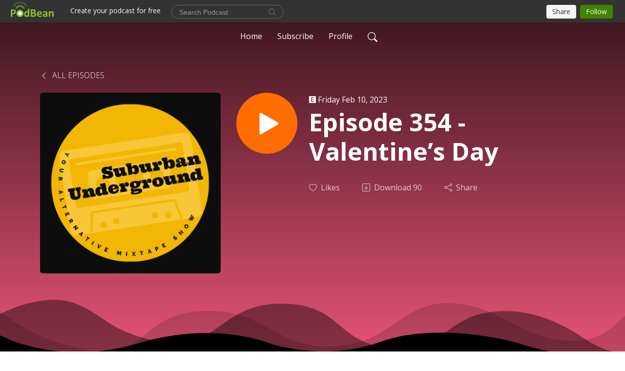

--- FILE ---
content_type: text/html; charset=UTF-8
request_url: https://suburbanunderground.podbean.com/e/episode-354-valentine-s-day/
body_size: 8678
content:
<!DOCTYPE html>
<html  data-head-attrs=""  lang="en">
<head>
  <meta charset="UTF-8">
  <meta name="viewport" content="width=device-width, initial-scale=1.0">
  <meta name="mobile-web-app-capable" content="yes">
  <meta name="apple-mobile-web-app-status-bar-style" content="black">
  <meta name="theme-color" content="#ffffff">
  <link rel="stylesheet" href="https://cdnjs.cloudflare.com/ajax/libs/twitter-bootstrap/5.0.1/css/bootstrap.min.css" integrity="sha512-Ez0cGzNzHR1tYAv56860NLspgUGuQw16GiOOp/I2LuTmpSK9xDXlgJz3XN4cnpXWDmkNBKXR/VDMTCnAaEooxA==" crossorigin="anonymous" referrerpolicy="no-referrer" />
  <link rel="preconnect" href="https://fonts.googleapis.com">
  <link rel="preconnect" href="https://fonts.gstatic.com" crossorigin>
  <script type="module" crossorigin src="https://pbcdn1.podbean.com/fs1/user-site-dist/assets/index.1ad62341.js"></script>
    <link rel="modulepreload" href="https://pbcdn1.podbean.com/fs1/user-site-dist/assets/vendor.7a484e8a.js">
    <link rel="stylesheet" href="https://pbcdn1.podbean.com/fs1/user-site-dist/assets/index.d710f70e.css">
  <link rel="manifest" href="/user-site/manifest.webmanifest" crossorigin="use-credentials"><title>Episode 354 - Valentine’s Day | Suburban Underground</title><link rel="icon" href="https://www.podbean.com/images/favicon.ico"><link rel="apple-touch-icon" href="https://www.podbean.com/images/favicon.ico"><meta property="og:title" content="Episode 354 - Valentine’s Day | Suburban Underground"><meta property="og:image" content="https://d2bwo9zemjwxh5.cloudfront.net/image-logo/1447123/Suburban_Underground-official_99dsak_1200x628.jpg?s=cde80eaa5598d2870cb77219e839f400&amp;e=jpg"><meta property="og:type" content="article"><meta property="og:url" content="https://SuburbanUnderground.podbean.com/e/episode-354-valentine-s-day/"><meta property="og:description" content="In this episode of Suburban Underground, Steve picked an hour of songs by artists who have names that tie into Valentine&#39;s Day.  The songs don&#39;t, necessarily, but the artist names do.  Get it?  You will.  Artists this week are: The Heartbreaks, The Lovetones, American Heartbreak, Love Spit Love, Loverboy, The Wildhearts, Kiss, Joan Jett &amp; The Blackhearts, The Exploding Hearts, Affairs Of The Heart, My Bloody Valentine, Embrace, Kisses, Secret Affair, Gary Valentine, The Romantics and Modern Lovers.
On the Air on Bedford 105.1 FM Radio     *** 5pm Friday ***     *** 10am Sunday ***     *** 8pm Monday ***
Stream live at http://209.95.50.189:8178/stream
Stream on-demand most recent episodes at https://wbnh1051.podbean.com/category/suburban-underground/
And available on demand on your favorite podcast app!
Twitter: @SUBedford1051  ***   
Facebook: SuburbanUndergroundRadio   ***   
Instagram: SuburbanUnderground   ***   
#newwave #altrock #alternativerock #punkrock #indierock
 "><meta name="description" content="In this episode of Suburban Underground, Steve picked an hour of songs by artists who have names that tie into Valentine&#39;s Day.  The songs don&#39;t, necessarily, but the artist names do.  Get it?  You will.  Artists this week are: The Heartbreaks, The Lovetones, American Heartbreak, Love Spit Love, Loverboy, The Wildhearts, Kiss, Joan Jett &amp; The Blackhearts, The Exploding Hearts, Affairs Of The Heart, My Bloody Valentine, Embrace, Kisses, Secret Affair, Gary Valentine, The Romantics and Modern Lovers.
On the Air on Bedford 105.1 FM Radio     *** 5pm Friday ***     *** 10am Sunday ***     *** 8pm Monday ***
Stream live at http://209.95.50.189:8178/stream
Stream on-demand most recent episodes at https://wbnh1051.podbean.com/category/suburban-underground/
And available on demand on your favorite podcast app!
Twitter: @SUBedford1051  ***   
Facebook: SuburbanUndergroundRadio   ***   
Instagram: SuburbanUnderground   ***   
#newwave #altrock #alternativerock #punkrock #indierock
 "><meta name="twitter:card" content="player"><meta name="twitter:site" content="@podbeancom"><meta name="twitter:url" content="https://SuburbanUnderground.podbean.com/e/episode-354-valentine-s-day/"><meta name="twitter:title" content="Episode 354 - Valentine’s Day | Suburban Underground"><meta name="twitter:description" content="In this episode of Suburban Underground, Steve picked an hour of songs by artists who have names that tie into Valentine&#39;s Day.  The songs don&#39;t, necessarily, but the artist names do.  Get it?  You will.  Artists this week are: The Heartbreaks, The Lovetones, American Heartbreak, Love Spit Love, Loverboy, The Wildhearts, Kiss, Joan Jett &amp; The Blackhearts, The Exploding Hearts, Affairs Of The Heart, My Bloody Valentine, Embrace, Kisses, Secret Affair, Gary Valentine, The Romantics and Modern Lovers.
On the Air on Bedford 105.1 FM Radio     *** 5pm Friday ***     *** 10am Sunday ***     *** 8pm Monday ***
Stream live at http://209.95.50.189:8178/stream
Stream on-demand most recent episodes at https://wbnh1051.podbean.com/category/suburban-underground/
And available on demand on your favorite podcast app!
Twitter: @SUBedford1051  ***   
Facebook: SuburbanUndergroundRadio   ***   
Instagram: SuburbanUnderground   ***   
#newwave #altrock #alternativerock #punkrock #indierock
 "><meta name="twitter:image" content="https://d2bwo9zemjwxh5.cloudfront.net/image-logo/1447123/Suburban_Underground-official_99dsak_1200x628.jpg?s=cde80eaa5598d2870cb77219e839f400&amp;e=jpg"><meta name="twitter:player" content="https://www.podbean.com/player-v2/?i=zz72k-1388cf6&amp;square=1"><meta name="twitter:player:width" content="420"><meta name="twitter:player:height" content="420"><meta http-equiv="Content-Type" content="text/html; charset=UTF-8"><meta http-equiv="Content-Language" content="en-us"><meta name="generator" content="Podbean 3.2"><meta name="viewport" content="width=device-width, user-scalable=no, initial-scale=1.0, minimum-scale=1.0, maximum-scale=1.0"><meta name="author" content="PodBean Development"><meta name="Copyright" content="PodBean"><meta name="HandheldFriendly" content="True"><meta name="MobileOptimized" content="MobileOptimized"><meta name="robots" content="all"><meta name="twitter:app:id:googleplay" content="com.podbean.app.podcast"><meta name="twitter:app:id:ipad" content="973361050"><meta name="twitter:app:id:iphone" content="973361050"><meta name="twitter:app:name:googleplay" content="Podbean"><meta name="twitter:app:name:ipad" content="Podbean"><meta name="twitter:app:name:iphone" content="Podbean"><script type="application/ld+json">{"@context":"https://schema.org/","@type":"PodcastEpisode","url":"/e/episode-354-valentine-s-day/","name":"Episode 354 - Valentine’s Day","datePublished":"2023-02-10","description":"In this episode of Suburban Underground, Steve picked an hour of songs by artists who have names that tie into Valentine's Day.  The songs don't, necessarily, but the artist names do.  Get it?  You will.  Artists this week are: The Heartbreaks, The Lovetones, American Heartbreak, Love Spit Love, Loverboy, The Wildhearts, Kiss, Joan Jett & The Blackhearts, The Exploding Hearts, Affairs Of The Heart, My Bloody Valentine, Embrace, Kisses, Secret Affair, Gary Valentine, The Romantics and Modern Lovers.\nOn the Air on Bedford 105.1 FM Radio     *** 5pm Friday ***     *** 10am Sunday ***     *** 8pm Monday ***\nStream live at http://209.95.50.189:8178/stream\nStream on-demand most recent episodes at https://wbnh1051.podbean.com/category/suburban-underground/\nAnd available on demand on your favorite podcast app!\nTwitter: @SUBedford1051  ***   \nFacebook: SuburbanUndergroundRadio   ***   \nInstagram: SuburbanUnderground   ***   \n#newwave #altrock #alternativerock #punkrock #indierock\n ","associatedMedia":{"@type":"MediaObject","contentUrl":"https://mcdn.podbean.com/mf/web/ga6iiu/SubUnd_021023-354-podcastbdw3d.mp3"},"partOfSeries":{"@type":"PodcastSeries","name":"Suburban Underground","url":"https://SuburbanUnderground.podbean.com"}}</script><link type="application/rss+xml" rel="alternate" href="https://feed.podbean.com/SuburbanUnderground/feed.xml" title="Suburban Underground"><link rel="canonical" href="https://SuburbanUnderground.podbean.com/e/episode-354-valentine-s-day/"><meta name="head:count" content="35"><link rel="modulepreload" crossorigin href="https://pbcdn1.podbean.com/fs1/user-site-dist/assets/episode.b821da30.js"><link rel="stylesheet" href="https://pbcdn1.podbean.com/fs1/user-site-dist/assets/episode.6d6d54b9.css"><link rel="modulepreload" crossorigin href="https://pbcdn1.podbean.com/fs1/user-site-dist/assets/HomeHeader.500f78d5.js"><link rel="stylesheet" href="https://pbcdn1.podbean.com/fs1/user-site-dist/assets/HomeHeader.f51f4f51.css"><link rel="modulepreload" crossorigin href="https://pbcdn1.podbean.com/fs1/user-site-dist/assets/HeadEpisode.60975439.js"><link rel="stylesheet" href="https://pbcdn1.podbean.com/fs1/user-site-dist/assets/HeadEpisode.72529506.css">
</head>
<body  data-head-attrs="" >
  <div id="app" data-server-rendered="true"><div class="main-page main-style-dark" style="--font:Open Sans,Helvetica,Arial,Verdana,sans-serif;--secondaryFont:Open Sans,Helvetica,Arial,Verdana,sans-serif;--playerColor:#ff6d00;--playerColorRGB:255,109,0;--homeHeaderTextColor:#ffffff;--pageHeaderTextColor:#ffffff;--pageHeaderBackgroundColor:#FF5C84;"><!----><div loginurl="https://www.podbean.com/site/user/login?return=https%253A%252F%252FSuburbanUnderground.podbean.com%252Fe%252Fepisode-354-valentine-s-day%252F&amp;rts=b1c9b6b69e94837c0438b25b5fb041baf0fa283c" postname="episode-354-valentine-s-day"><div class="theme-waves episode-detail d-flex flex-column h-100  navigation-transparent"><!--[--><div class="cc-navigation1 navigation" style="--navigationFontColor:#ffffff;--navigationBackgroundColor:#000000;"><nav class="navbar navbar-expand-lg"><div class="container justify-content-center"><div style="" class="nav-item search-icon list-unstyled"><button class="btn bg-transparent d-black d-lg-none border-0 nav-link text-dark px-2" type="button" title="Search"><svg xmlns="http://www.w3.org/2000/svg" width="20" height="20" fill="currentColor" class="bi bi-search" viewbox="0 0 16 16"><path d="M11.742 10.344a6.5 6.5 0 1 0-1.397 1.398h-.001c.03.04.062.078.098.115l3.85 3.85a1 1 0 0 0 1.415-1.414l-3.85-3.85a1.007 1.007 0 0 0-.115-.1zM12 6.5a5.5 5.5 0 1 1-11 0 5.5 5.5 0 0 1 11 0z"></path></svg></button></div><div class="h-search" style="display:none;"><input class="form-control shadow-sm rounded-pill border-0" title="Search" value="" type="text" placeholder="Search"><button type="button" class="btn bg-transparent border-0">Cancel</button></div><button class="navbar-toggler px-2" type="button" title="Navbar toggle" data-bs-toggle="collapse" data-bs-target="#navbarNav" aria-controls="navbarNav" aria-expanded="false" aria-label="Toggle navigation"><svg xmlns="http://www.w3.org/2000/svg" width="28" height="28" fill="currentColor" class="bi bi-list" viewbox="0 0 16 16"><path fill-rule="evenodd" d="M2.5 12a.5.5 0 0 1 .5-.5h10a.5.5 0 0 1 0 1H3a.5.5 0 0 1-.5-.5zm0-4a.5.5 0 0 1 .5-.5h10a.5.5 0 0 1 0 1H3a.5.5 0 0 1-.5-.5zm0-4a.5.5 0 0 1 .5-.5h10a.5.5 0 0 1 0 1H3a.5.5 0 0 1-.5-.5z"></path></svg></button><div class="collapse navbar-collapse" id="navbarNav"><ul class="navbar-nav" style=""><!--[--><li class="nav-item"><!--[--><a href="/" class="nav-link"><!--[-->Home<!--]--></a><!--]--></li><li class="nav-item"><!--[--><a target="_blank" rel="noopener noreferrer" class="nav-link" active-class="active" href="https://www.podbean.com/site/podcatcher/index/blog/vn6YgUKjf6G"><!--[-->Subscribe<!--]--></a><!--]--></li><li class="nav-item"><!--[--><a target="_blank" rel="noopener noreferrer" class="nav-link" active-class="active" href="https://www.podbean.com/user-gMWOlhk8uG0"><!--[-->Profile<!--]--></a><!--]--></li><!--]--><!--[--><li style="" class="nav-item search-icon"><button class="btn bg-transparent border-0 nav-link" type="button" title="Search"><svg xmlns="http://www.w3.org/2000/svg" width="20" height="20" fill="currentColor" class="bi bi-search" viewbox="0 0 16 16"><path d="M11.742 10.344a6.5 6.5 0 1 0-1.397 1.398h-.001c.03.04.062.078.098.115l3.85 3.85a1 1 0 0 0 1.415-1.414l-3.85-3.85a1.007 1.007 0 0 0-.115-.1zM12 6.5a5.5 5.5 0 1 1-11 0 5.5 5.5 0 0 1 11 0z"></path></svg></button></li><!--]--></ul></div></div></nav></div><!----><!--]--><div class="common-content flex-shrink-0"><!--[--><!----><div class="episode-detail-top pt-5 pb-5"><div class="container mt-5"><nav><ol class="breadcrumb mt-2"><li class="breadcrumb-item"><a href="/" class="text-dark text-uppercase fw-light"><!--[--><svg xmlns="http://www.w3.org/2000/svg" width="16" height="16" fill="currentColor" class="bi bi-chevron-left" viewbox="0 0 16 16"><path fill-rule="evenodd" d="M11.354 1.646a.5.5 0 0 1 0 .708L5.707 8l5.647 5.646a.5.5 0 0 1-.708.708l-6-6a.5.5 0 0 1 0-.708l6-6a.5.5 0 0 1 .708 0z"></path></svg> All Episodes<!--]--></a></li></ol></nav><div class="episode-content"><div class="border-0 d-md-flex mt-4 mb-5 list"><img class="me-3 episode-logo" alt="Episode 354 - Valentine’s Day" src="https://pbcdn1.podbean.com/imglogo/image-logo/1447123/Suburban_Underground-official_99dsak_300x300.jpg" loading="lazy"><div class="card-body position-relative d-flex pt-0"><button class="btn btn-link rounded-circle play-button me-4" type="button" title="Play Episode 354 - Valentine’s Day"><svg t="1622017593702" class="icon icon-play text-white" fill="currentColor" viewbox="0 0 1024 1024" version="1.1" xmlns="http://www.w3.org/2000/svg" p-id="12170" width="30" height="30"><path d="M844.704269 475.730473L222.284513 116.380385a43.342807 43.342807 0 0 0-65.025048 37.548353v718.692951a43.335582 43.335582 0 0 0 65.025048 37.541128l622.412531-359.342864a43.357257 43.357257 0 0 0 0.007225-75.08948z" fill="" p-id="12171"></path></svg></button><div class="episode-info"><p class="e-date p-0 mb-1"><span class="icon-explicit" data-bs-toggle="tooltip" data-bs-placement="top" title="Explicit"><svg t="1737362874781" class="icon icon-episode-info me-1" width="14" height="14" viewbox="0 0 1025 1024" fill="currentColor" version="1.1" xmlns="http://www.w3.org/2000/svg" p-id="19190"><path d="M959.326316 1.796491h-898.245614C26.947368 1.796491 0 28.74386 0 64.673684v898.245614c0 34.133333 26.947368 61.080702 61.080702 61.080702h898.245614c34.133333 0 61.080702-26.947368 61.080702-61.080702v-898.245614c0-34.133333-26.947368-61.080702-61.080702-61.080702z m-197.614035 851.536842h-431.157895V172.463158h427.564912v88.02807h-323.368421v208.392983h301.810527V556.912281H434.750877v208.392982h328.757895v88.02807z" fill="#868686" p-id="19191"></path></svg></span><span class="episode-date">Friday Feb 10, 2023</span></p><h1 class="card-title page-title text-dark text-three-line fs-50">Episode 354 - Valentine’s Day</h1><div class="cc-post-toolbar pt-4"><ul class="list-unstyled d-flex mb-0 row gx-5 p-0"><li class="col-auto"><button class="border-0 p-0 bg-transparent row gx-1 align-items-center" title="Likes"><svg xmlns="http://www.w3.org/2000/svg" width="16" height="16" fill="currentColor" class="bi bi-heart col-auto icon-like" viewbox="0 0 16 16"><path d="m8 2.748-.717-.737C5.6.281 2.514.878 1.4 3.053c-.523 1.023-.641 2.5.314 4.385.92 1.815 2.834 3.989 6.286 6.357 3.452-2.368 5.365-4.542 6.286-6.357.955-1.886.838-3.362.314-4.385C13.486.878 10.4.28 8.717 2.01L8 2.748zM8 15C-7.333 4.868 3.279-3.04 7.824 1.143c.06.055.119.112.176.171a3.12 3.12 0 0 1 .176-.17C12.72-3.042 23.333 4.867 8 15z"></path></svg><span class="text-gray col-auto item-name">Likes</span><!----></button></li><li class="col-auto"><a class="border-0 p-0 bg-transparent row gx-1 align-items-center" href="https://www.podbean.com/media/share/pb-zz72k-1388cf6?download=1" target="_blank" title="Download"><svg xmlns="http://www.w3.org/2000/svg" width="16" height="16" fill="currentColor" class="bi bi-arrow-down-square col-auto" viewbox="0 0 16 16"><path fill-rule="evenodd" d="M15 2a1 1 0 0 0-1-1H2a1 1 0 0 0-1 1v12a1 1 0 0 0 1 1h12a1 1 0 0 0 1-1V2zM0 2a2 2 0 0 1 2-2h12a2 2 0 0 1 2 2v12a2 2 0 0 1-2 2H2a2 2 0 0 1-2-2V2zm8.5 2.5a.5.5 0 0 0-1 0v5.793L5.354 8.146a.5.5 0 1 0-.708.708l3 3a.5.5 0 0 0 .708 0l3-3a.5.5 0 0 0-.708-.708L8.5 10.293V4.5z"></path></svg><span class="text-gray col-auto item-name">Download</span><span class="text-gray col-auto">90</span></a></li><li class="col-auto"><button class="border-0 p-0 bg-transparent row gx-1 align-items-center" title="Share" data-bs-toggle="modal" data-bs-target="#shareModal"><svg xmlns="http://www.w3.org/2000/svg" width="16" height="16" fill="currentColor" class="bi bi-share col-auto" viewbox="0 0 16 16"><path d="M13.5 1a1.5 1.5 0 1 0 0 3 1.5 1.5 0 0 0 0-3zM11 2.5a2.5 2.5 0 1 1 .603 1.628l-6.718 3.12a2.499 2.499 0 0 1 0 1.504l6.718 3.12a2.5 2.5 0 1 1-.488.876l-6.718-3.12a2.5 2.5 0 1 1 0-3.256l6.718-3.12A2.5 2.5 0 0 1 11 2.5zm-8.5 4a1.5 1.5 0 1 0 0 3 1.5 1.5 0 0 0 0-3zm11 5.5a1.5 1.5 0 1 0 0 3 1.5 1.5 0 0 0 0-3z"></path></svg><span class="text-gray item-name col-auto">Share</span></button></li></ul></div><!----></div></div></div></div></div><svg id="Curve" xmlns="http://www.w3.org/2000/svg" viewBox="0 0 1924 212.552"><path id="curve01" d="M-23.685,359.406S93.525,419.436,253.5,371.375s273.577,1.033,273.577,1.033,113.49,37.939,226.2-3.355,263.749-5.5,290.141,3.355,177.158,52.609,265.227,5.262,191.943-46.8,304.094,6.182,276.982-24.446,276.982-24.446v134.43h-1924V354.945Z" transform="translate(34.287 -281.283)" fill="#fff"></path><path id="curve02" d="M-2.111,728.749s89.218-48.068,157.482-21.806c72.236,31.039,61.34,53.552,173.542,79.815S454.9,706.923,579.664,706.923s111.41,72.894,213.965,90.951,132.6-53.569,199.093-69.125,137.826-4.511,222.382,54.054,213.326,14.629,251.445-6.7,135.343-73.064,245.343-54.288,210,76.058,210,76.058V911.5h-1924Z" transform="translate(2.111 -698.949)" fill="#fff" opacity="0.421"></path><path id="curve03" d="M2055.179,850.019v149.1h-1924v-189.1h0c.91-.286,75.2,66.583,191.974,82.357s98.2-77.359,230-82.357,144.632,77.663,267.9,73.383,142.695-95.3,246.795-89.867,140.081,75,245.748,78.165,103.959-84.817,189.279-85.131c127.354-.563,114.822,75.533,200.279,75.544s105.741-66.281,195.854-68.578S2055.179,850.019,2055.179,850.019Z" transform="translate(-131.179 -786.567)" fill="#fff" opacity="0.158"></path></svg></div><!--]--><!----><div class="episode-detail-bottom"><div class="container"><div class="episode-content"><div class="border-0 d-flex"><div class="card-body ps-0 pt-5 pb-5"><p class="e-description card-text"><p>In this episode of Suburban Underground, Steve picked an hour of songs by artists who have names that tie into Valentine's Day.  The songs don't, necessarily, but the artist names do.  Get it?  You will.  Artists this week are: The Heartbreaks, The Lovetones, American Heartbreak, Love Spit Love, Loverboy, The Wildhearts, Kiss, Joan Jett & The Blackhearts, The Exploding Hearts, Affairs Of The Heart, My Bloody Valentine, Embrace, Kisses, Secret Affair, Gary Valentine, The Romantics and Modern Lovers.</p>
<p>On the Air on Bedford 105.1 FM Radio<br />     *** 5pm Friday ***<br />     *** 10am Sunday ***<br />     *** 8pm Monday ***</p>
<p>Stream live at http://209.95.50.189:8178/stream</p>
<p>Stream on-demand most recent episodes at https://wbnh1051.podbean.com/category/suburban-underground/</p>
<p>And available on demand on your favorite podcast app!</p>
<p>Twitter: @SUBedford1051  ***   </p>
<p>Facebook: SuburbanUndergroundRadio   ***   </p>
<p>Instagram: SuburbanUnderground   ***   </p>
<p>#newwave #altrock #alternativerock #punkrock #indierock</p>
<p> </p></p></div></div></div></div></div><!----><div class="episode-detail-bottom"><div class="container"><div class="pb-2"><div class="cc-comments"><div class="comment-title">Comment (0) </div><!----><div class="content empty-content text-center"><svg xmlns="http://www.w3.org/2000/svg" width="16" height="16" fill="currentColor" class="bi bi-chat-left-text" viewbox="0 0 16 16"><path d="M14 1a1 1 0 0 1 1 1v8a1 1 0 0 1-1 1H4.414A2 2 0 0 0 3 11.586l-2 2V2a1 1 0 0 1 1-1h12zM2 0a2 2 0 0 0-2 2v12.793a.5.5 0 0 0 .854.353l2.853-2.853A1 1 0 0 1 4.414 12H14a2 2 0 0 0 2-2V2a2 2 0 0 0-2-2H2z"></path><path d="M3 3.5a.5.5 0 0 1 .5-.5h9a.5.5 0 0 1 0 1h-9a.5.5 0 0 1-.5-.5zM3 6a.5.5 0 0 1 .5-.5h9a.5.5 0 0 1 0 1h-9A.5.5 0 0 1 3 6zm0 2.5a.5.5 0 0 1 .5-.5h5a.5.5 0 0 1 0 1h-5a.5.5 0 0 1-.5-.5z"></path></svg><p class="pt-3">No comments yet. Be the first to say something!</p></div></div></div></div></div></div><!--[--><footer class="cc-footer1 footer mt-auto" style="--footerFontColor:#ffffff;--footerBackgroundColor:#000000;"><div class="container p-0 d-sm-flex justify-content-sm-between align-items-center flex-row-reverse"><ul class="row gx-4 social-icon-content list-unstyled d-flex justify-content-md-start justify-content-center mb-0"><!----><!----><!----><!----><!----></ul><div class="right-content"><p class="mb-0 pt-2">Copyright 2022. All rights reserved.</p><p class="by">Podcast Powered By <a href="https://www.podbean.com" target="_blank" rel="noopener noreferrer">Podbean</a></p></div></div></footer><div class="after-footer"></div><!----><!--]--></div></div><!----><!----><!----><div style="display:none;">Version: 20241125</div></div></div>

<script>window.__INITIAL_STATE__="{\"store\":{\"baseInfo\":{\"podcastTitle\":\"Suburban Underground\",\"slug\":\"SuburbanUnderground\",\"podcastDescription\":\"Your alternative mixtape show.  Playing music commercial radio won’t and songs you haven’t heard in a long time.\",\"podcastLogo\":\"https:\u002F\u002Fpbcdn1.podbean.com\u002Fimglogo\u002Fimage-logo\u002F1447123\u002FSuburban_Underground-official_99dsak.jpg\",\"podcastShareLogo\":\"https:\u002F\u002Fd2bwo9zemjwxh5.cloudfront.net\u002Fimage-logo\u002F1447123\u002FSuburban_Underground-official_99dsak_1200x628.jpg?s=cde80eaa5598d2870cb77219e839f400&e=jpg\",\"podcastUrl\":\"https:\u002F\u002FSuburbanUnderground.podbean.com\",\"podcastCanSearched\":true,\"feedUrl\":\"https:\u002F\u002Ffeed.podbean.com\u002FSuburbanUnderground\u002Ffeed.xml\",\"theme\":\"waves\",\"podcastDeepLink\":\"https:\u002F\u002Fwww.podbean.com\u002Fpw\u002Fpbblog-e7i4u-1614d3?from=usersite\",\"removePodbeanBranding\":\"no\",\"brandingLogo\":null,\"timeZone\":{\"timeZoneId\":15,\"gmtAdjustment\":\"GMT-05:00\",\"useDaylightTime\":1,\"value\":-5,\"text\":\"(GMT-05:00) Eastern Time (US & Canada)\",\"daylightStartTime\":\"Second Sunday Of March +2 Hours\",\"daylightEndTime\":\"First Sunday Of November +2 Hours\",\"timezone\":\"America\u002FNew_York\"},\"podcastDownloads\":null,\"totalEpisodes\":617,\"showComments\":true,\"iOSAppDownloadLink\":null,\"customizeCssUrl\":null,\"androidAppDownloadLink\":null,\"showPostShare\":true,\"showLike\":true,\"author\":\"Steve Poschmann\",\"enableEngagementStats\":true,\"shareEmbedLink\":\"https:\u002F\u002Fadmin5.podbean.com\u002Fembed.html?id=pbblog-e7i4u-1614d3-playlist\",\"language\":\"en\",\"sensitivitySessionExpireTime\":3600,\"podcastApps\":[{\"name\":\"Podbean App\",\"link\":\"https:\u002F\u002Fwww.podbean.com\u002Fpw\u002Fpbblog-e7i4u-1614d3?from=usersite\",\"image\":\"https:\u002F\u002Fpbcdn1.podbean.com\u002Ffs1\u002Fsite\u002Fimages\u002Fadmin5\u002Fpodbean-app.png\",\"title\":null},{\"name\":\"Amazon Music\",\"link\":\"https:\u002F\u002Fmusic.amazon.com\u002Fpodcasts\u002F1b3a5f59-44fe-4006-9f33-24f5f5d5fe3b\",\"image\":\"https:\u002F\u002Fpbcdn1.podbean.com\u002Ffs1\u002Fsite\u002Fimages\u002Fadmin5\u002FAmazonMusic.png\",\"title\":null},{\"name\":\"TuneIn + Alexa\",\"link\":\"https:\u002F\u002Ffeed.podbean.com\u002FSuburbanUnderground\u002Ffeed.xml\",\"image\":\"https:\u002F\u002Fpbcdn1.podbean.com\u002Ffs1\u002Fsite\u002Fimages\u002Fadmin5\u002Ftunein.png\",\"title\":null},{\"name\":\"iHeartRadio\",\"link\":\"https:\u002F\u002Fiheart.com\u002Fpodcast\u002F101618889\",\"image\":\"https:\u002F\u002Fpbcdn1.podbean.com\u002Ffs1\u002Fsite\u002Fimages\u002Fadmin5\u002FiHeartRadio.png\",\"title\":null},{\"name\":\"Podchaser\",\"link\":\"https:\u002F\u002Fwww.podchaser.com\u002Fpodcasts\u002Fsuburban-underground-238688\",\"image\":\"https:\u002F\u002Fpbcdn1.podbean.com\u002Ffs1\u002Fsite\u002Fimages\u002Fadmin5\u002FPodchaser.webp\",\"title\":null}],\"components\":{\"base\":[{\"id\":\"MainStyle\",\"val\":\"dark\"},{\"id\":\"Font\",\"val\":\"Open Sans\"},{\"id\":\"SecondaryFont\",\"val\":\"Open Sans\"},{\"id\":\"PlayerColor\",\"val\":\"#ff6d00\"},{\"id\":\"PlayerStyle\",\"val\":\"player1\"},{\"id\":\"PlayerWave\",\"val\":\"show\"},{\"id\":\"Favicon\",\"val\":\"https:\u002F\u002Fwww.podbean.com\u002Fimages\u002Ffavicon.ico\"},{\"id\":\"CookiesNotice\",\"val\":\"hide\"},{\"id\":\"CookiesNoticeContent\",\"val\":\"\u003Ch4\u003ECookies Notice\u003C\u002Fh4\u003E\u003Cp\u003EThis website uses cookies to improve your experience while you navigate through the website. By using our website you agree to our use of cookies.\u003C\u002Fp\u003E\"},{\"id\":\"EpisodePageListenOn\",\"val\":\"hide\"},{\"id\":\"EpisodePageCustomizeComponent\",\"val\":\"hide\"}],\"home-header\":[{\"id\":\"HomeHeaderTextColor\",\"val\":\"#ffffff\"},{\"id\":\"BackgroundImage\",\"val\":\"\u002Fassets\u002Fvanilla-banner-dark.jpg\"},{\"id\":\"BackgroundImageForMobile\",\"val\":null}],\"page-header\":[{\"id\":\"PageHeaderTextColor\",\"val\":\"#ffffff\"},{\"id\":\"PageHeaderBackgroundColor\",\"val\":\"#FF5C84\"}],\"episode-list\":[{\"id\":\"EpisodeListType\",\"val\":\"list\"},{\"id\":\"EpisodesPerPage\",\"val\":10},{\"id\":\"EpisodeStats\",\"val\":\"show\"}],\"navigation\":[{\"id\":\"NavigationFontColor\",\"val\":\"#ffffff\"},{\"id\":\"NavigationBackgroundColor\",\"val\":\"#000000\"},{\"id\":\"NavigationSearch\",\"val\":\"show\"},{\"id\":\"NavigationLinks\",\"val\":[{\"id\":\"Home\",\"type\":\"Link\",\"value\":\"\u002F\",\"text\":\"Home\",\"subitems\":[]},{\"id\":\"Subscribe\",\"type\":\"Link\",\"value\":\"https:\u002F\u002Fwww.podbean.com\u002Fsite\u002Fpodcatcher\u002Findex\u002Fblog\u002Fvn6YgUKjf6G\",\"text\":\"Subscribe\",\"subitems\":[]},{\"id\":\"Profile\",\"type\":\"Link\",\"value\":\"https:\u002F\u002Fwww.podbean.com\u002Fuser-gMWOlhk8uG0\",\"text\":\"Profile\",\"subitems\":[]}]}],\"footer\":[{\"id\":\"FooterType\",\"val\":\"Footer1\"},{\"id\":\"FooterFontColor\",\"val\":\"#ffffff\"},{\"id\":\"FooterBackgroundColor\",\"val\":\"#000000\"},{\"id\":\"FooterCopyright\",\"val\":\"Copyright 2022. All rights reserved.\"},{\"id\":\"SocialMediaLinks\",\"val\":{\"facebook_username\":\"\",\"twitter_username\":\"\",\"instagram_username\":\"\",\"youtube_username\":\"\",\"linkedin_username\":\"\"}}],\"customize-container1\":[],\"customize-container2\":[]},\"allLinks\":[],\"mainStylesDefaultSettings\":null,\"defaultCustomizeComponents\":null,\"scripts\":[],\"metas\":null,\"appConfig\":{\"package\":\"com.podbean.app.podcast\",\"app_store_id\":973361050,\"app_name\":\"Podbean\",\"scheme\":\"podbean\"},\"customizeCss\":null,\"canEditCss\":null,\"enableJsCodeInCustomizeContent\":false,\"enabledIframeCodeInCustomizeContent\":true,\"sectionMaxCount\":10,\"enableEditorLink\":true,\"enableEditCookiesNotice\":true,\"siteRedirectToFeed\":false,\"podcatcherRssUrl\":null,\"showFeed\":true,\"showTopBar\":true,\"enableWebSiteLike\":true,\"organizationName\":null,\"organizationPageLink\":null},\"backToListUrl\":\"\u002F\",\"tinymceLoaded\":false,\"listEpisodes\":[],\"userLikedEpisodes\":[],\"userLikeCheckedEpisodes\":[],\"topBarIframeLoaded\":false,\"listTotalCount\":0,\"listTotalPage\":0,\"listPage\":0,\"listType\":\"all\",\"listValue\":\"\",\"listName\":\"\",\"pageLoading\":false,\"apiBaseUrl\":\"https:\u002F\u002Fsuburbanunderground.podbean.com\",\"apiV2BaseUrl\":\"\",\"apiCommonParams\":{\"t\":\"696b959f\",\"clientSignature\":\"2447252ea19ae35594a10a024099ffe7\",\"u\":null,\"customizing\":null},\"apiCommonHeaders\":{},\"comments\":[],\"commentsTotalCount\":0,\"commentsTotalPage\":0,\"commentsPage\":1,\"commentEpisodeId\":\"pb20483318-zz72k\",\"episode\":{\"id\":\"pb20483318\",\"idTag\":\"zz72k\",\"title\":\"Episode 354 - Valentine’s Day\",\"logo\":\"https:\u002F\u002Fpbcdn1.podbean.com\u002Fimglogo\u002Fimage-logo\u002F1447123\u002FSuburban_Underground-official_99dsak_300x300.jpg\",\"shareLogo\":\"https:\u002F\u002Fd2bwo9zemjwxh5.cloudfront.net\u002Fimage-logo\u002F1447123\u002FSuburban_Underground-official_99dsak_1200x628.jpg?s=cde80eaa5598d2870cb77219e839f400&e=jpg\",\"largeLogo\":\"https:\u002F\u002Fpbcdn1.podbean.com\u002Fimglogo\u002Fimage-logo\u002F1447123\u002FSuburban_Underground-official_99dsak.jpg\",\"previewContent\":null,\"content\":\"\u003Cp\u003EIn this episode of Suburban Underground, Steve picked an hour of songs by artists who have names that tie into Valentine's Day.  The songs don't, necessarily, but the artist names do.  Get it?  You will.  Artists this week are: The Heartbreaks, The Lovetones, American Heartbreak, Love Spit Love, Loverboy, The Wildhearts, Kiss, Joan Jett & The Blackhearts, The Exploding Hearts, Affairs Of The Heart, My Bloody Valentine, Embrace, Kisses, Secret Affair, Gary Valentine, The Romantics and Modern Lovers.\u003C\u002Fp\u003E\\n\u003Cp\u003EOn the Air on Bedford 105.1 FM Radio\u003Cbr \u002F\u003E     *** 5pm Friday ***\u003Cbr \u002F\u003E     *** 10am Sunday ***\u003Cbr \u002F\u003E     *** 8pm Monday ***\u003C\u002Fp\u003E\\n\u003Cp\u003EStream live at http:\u002F\u002F209.95.50.189:8178\u002Fstream\u003C\u002Fp\u003E\\n\u003Cp\u003EStream on-demand most recent episodes at https:\u002F\u002Fwbnh1051.podbean.com\u002Fcategory\u002Fsuburban-underground\u002F\u003C\u002Fp\u003E\\n\u003Cp\u003EAnd available on demand on your favorite podcast app!\u003C\u002Fp\u003E\\n\u003Cp\u003ETwitter: @SUBedford1051  ***   \u003C\u002Fp\u003E\\n\u003Cp\u003EFacebook: SuburbanUndergroundRadio   ***   \u003C\u002Fp\u003E\\n\u003Cp\u003EInstagram: SuburbanUnderground   ***   \u003C\u002Fp\u003E\\n\u003Cp\u003E#newwave #altrock #alternativerock #punkrock #indierock\u003C\u002Fp\u003E\\n\u003Cp\u003E \u003C\u002Fp\u003E\",\"publishTimestamp\":1676070000,\"duration\":3810,\"mediaUrl\":\"https:\u002F\u002Fmcdn.podbean.com\u002Fmf\u002Fweb\u002Fga6iiu\u002FSubUnd_021023-354-podcastbdw3d.mp3\",\"mediaType\":\"audio\u002Fmpeg\",\"shareLink\":\"https:\u002F\u002Fadmin5.podbean.com\u002Fembed.html?id=pb-zz72k-1388cf6\",\"likedCount\":0,\"deepLink\":\"https:\u002F\u002Fwww.podbean.com\u002Few\u002Fpb-zz72k-1388cf6\",\"transcriptUrl\":null,\"permalink\":\"\u002Fe\u002Fepisode-354-valentine-s-day\u002F\",\"downloadLink\":\"https:\u002F\u002Fwww.podbean.com\u002Fmedia\u002Fshare\u002Fpb-zz72k-1388cf6?download=1\",\"fallbackResource\":null,\"fallbackResourceMimetype\":null,\"downloadCount\":90,\"status\":\"publish\",\"hasMoreContent\":false,\"chaptersUrl\":null,\"explicit\":true},\"episodeShareLink\":null,\"deepLink\":\"https:\u002F\u002Fwww.podbean.com\u002Few\u002Fpb-zz72k-1388cf6\",\"playlist\":{\"episodes\":[],\"current\":0,\"start\":0,\"stop\":0,\"playing\":true,\"playerLoading\":true,\"playbackRate\":1,\"playbackRateIndex\":1,\"volume\":1},\"toasts\":[],\"confirm\":null,\"customizeEditorFormZIndex\":999,\"lastRequestTime\":null,\"validateChangesOnBeforeunload\":true,\"windowWidth\":1000,\"VITE_FS1_CDN_URL_PREFIX\":\"https:\u002F\u002Fpbcdn1.podbean.com\u002Ffs1\",\"reloadStats\":false,\"userIdEncrypted\":null,\"userProfilePicture\":null,\"username\":null,\"isVerified\":false,\"loadUserInfo\":false,\"loginUrl\":\"https:\u002F\u002Fwww.podbean.com\u002Fsite\u002Fuser\u002Flogin?return=https%253A%252F%252FSuburbanUnderground.podbean.com%252Fe%252Fepisode-354-valentine-s-day%252F&rts=b1c9b6b69e94837c0438b25b5fb041baf0fa283c\",\"recaptchaV3Loaded\":false,\"recaptchaV2Loaded\":false,\"likesLoaded\":false,\"commentLikeMap\":{},\"commentOffset\":0,\"widgetCommentsLoaded\":false},\"episode\":{\"id\":\"pb20483318\",\"idTag\":\"zz72k\",\"title\":\"Episode 354 - Valentine’s Day\",\"logo\":\"https:\u002F\u002Fpbcdn1.podbean.com\u002Fimglogo\u002Fimage-logo\u002F1447123\u002FSuburban_Underground-official_99dsak_300x300.jpg\",\"shareLogo\":\"https:\u002F\u002Fd2bwo9zemjwxh5.cloudfront.net\u002Fimage-logo\u002F1447123\u002FSuburban_Underground-official_99dsak_1200x628.jpg?s=cde80eaa5598d2870cb77219e839f400&e=jpg\",\"largeLogo\":\"https:\u002F\u002Fpbcdn1.podbean.com\u002Fimglogo\u002Fimage-logo\u002F1447123\u002FSuburban_Underground-official_99dsak.jpg\",\"previewContent\":null,\"content\":\"\u003Cp\u003EIn this episode of Suburban Underground, Steve picked an hour of songs by artists who have names that tie into Valentine's Day.  The songs don't, necessarily, but the artist names do.  Get it?  You will.  Artists this week are: The Heartbreaks, The Lovetones, American Heartbreak, Love Spit Love, Loverboy, The Wildhearts, Kiss, Joan Jett & The Blackhearts, The Exploding Hearts, Affairs Of The Heart, My Bloody Valentine, Embrace, Kisses, Secret Affair, Gary Valentine, The Romantics and Modern Lovers.\u003C\u002Fp\u003E\\n\u003Cp\u003EOn the Air on Bedford 105.1 FM Radio\u003Cbr \u002F\u003E     *** 5pm Friday ***\u003Cbr \u002F\u003E     *** 10am Sunday ***\u003Cbr \u002F\u003E     *** 8pm Monday ***\u003C\u002Fp\u003E\\n\u003Cp\u003EStream live at http:\u002F\u002F209.95.50.189:8178\u002Fstream\u003C\u002Fp\u003E\\n\u003Cp\u003EStream on-demand most recent episodes at https:\u002F\u002Fwbnh1051.podbean.com\u002Fcategory\u002Fsuburban-underground\u002F\u003C\u002Fp\u003E\\n\u003Cp\u003EAnd available on demand on your favorite podcast app!\u003C\u002Fp\u003E\\n\u003Cp\u003ETwitter: @SUBedford1051  ***   \u003C\u002Fp\u003E\\n\u003Cp\u003EFacebook: SuburbanUndergroundRadio   ***   \u003C\u002Fp\u003E\\n\u003Cp\u003EInstagram: SuburbanUnderground   ***   \u003C\u002Fp\u003E\\n\u003Cp\u003E#newwave #altrock #alternativerock #punkrock #indierock\u003C\u002Fp\u003E\\n\u003Cp\u003E \u003C\u002Fp\u003E\",\"publishTimestamp\":1676070000,\"duration\":3810,\"mediaUrl\":\"https:\u002F\u002Fmcdn.podbean.com\u002Fmf\u002Fweb\u002Fga6iiu\u002FSubUnd_021023-354-podcastbdw3d.mp3\",\"mediaType\":\"audio\u002Fmpeg\",\"shareLink\":\"https:\u002F\u002Fadmin5.podbean.com\u002Fembed.html?id=pb-zz72k-1388cf6\",\"likedCount\":0,\"deepLink\":\"https:\u002F\u002Fwww.podbean.com\u002Few\u002Fpb-zz72k-1388cf6\",\"transcriptUrl\":null,\"permalink\":\"\u002Fe\u002Fepisode-354-valentine-s-day\u002F\",\"downloadLink\":\"https:\u002F\u002Fwww.podbean.com\u002Fmedia\u002Fshare\u002Fpb-zz72k-1388cf6?download=1\",\"fallbackResource\":null,\"fallbackResourceMimetype\":null,\"downloadCount\":90,\"status\":\"publish\",\"hasMoreContent\":false,\"chaptersUrl\":null,\"explicit\":true},\"loginUrl\":\"https:\u002F\u002Fwww.podbean.com\u002Fsite\u002Fuser\u002Flogin?return=https%253A%252F%252FSuburbanUnderground.podbean.com%252Fe%252Fepisode-354-valentine-s-day%252F&rts=b1c9b6b69e94837c0438b25b5fb041baf0fa283c\"}"</script>
  
  <script src="https://cdnjs.cloudflare.com/ajax/libs/bootstrap/5.0.2/js/bootstrap.bundle.min.js" integrity="sha512-72WD92hLs7T5FAXn3vkNZflWG6pglUDDpm87TeQmfSg8KnrymL2G30R7as4FmTwhgu9H7eSzDCX3mjitSecKnw==" crossorigin="anonymous" referrerpolicy="no-referrer"></script>
</body>
</html>
